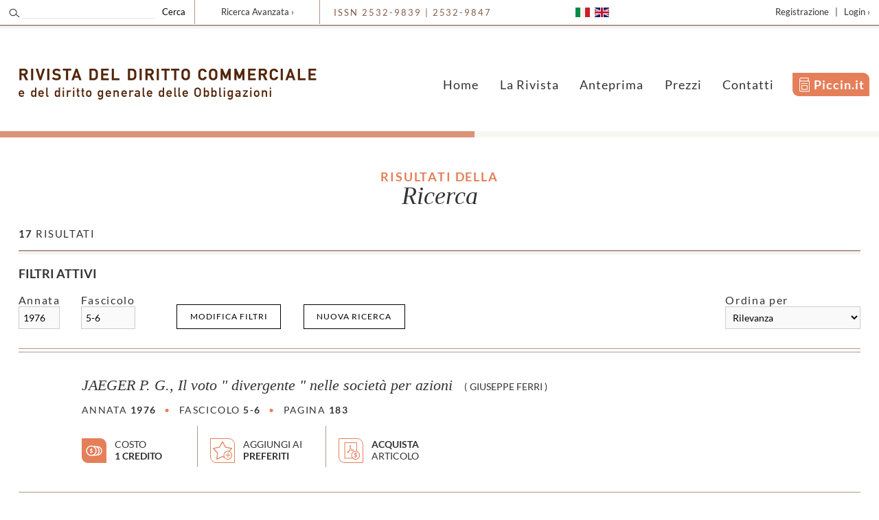

--- FILE ---
content_type: text/html; charset=iso-8859-1
request_url: https://www.rivistadeldirittocommerciale.com/fascicoli/1976-numero-5-6/
body_size: 44569
content:









<!DOCTYPE html>
<html lang="it">
<head>
  <title>Risultati ricerca | Rivista del Diritto Commerciale</title>
  <meta http-equiv="Content-Type" content="text/html; charset=windows-1252" />
  <meta name="viewport" content="width=device-width, initial-scale=1" />
  <link rel="shortcut icon" href="/favicon.ico" />
  <link rel="stylesheet" type="text/css" href="/p51r-r1024/styles/layout.css" />
  <link rel="stylesheet" type="text/css" href="/p51r-r1024/styles/jquery-ui.css" media="screen" />
  <link rel="stylesheet" type="text/css" href="/p51r-r1024/styles/layout_print.css" media="print" />
  <script src="/p51r-r1024/scripts/jquery.js"></script>
  <script src="/p51r-r1024/scripts/jquery.cookie.js"></script>
  <script src="/p51r-r1024/scripts/jquery-ui.js"></script>
  <script src="/p51r-r1024/scripts/rdc.js"></script>
  <script src="/p51r-r1024/scripts/search.js"></script>
  <link rel="stylesheet" type="text/css" href="/p51r-r1024/styles/search.css" />
  <script>
    var FrontendPrefix = "/p51r-r1024/";

  </script>
</head><body>


<header class="rdc-main-header">
  <div class="container">
    <h1>
      <a href="/">
        <span>Rivista del Diritto Commerciale</span>
        <small>e del diritto generale delle Obbligazioni</small>
      </a>
    </h1>
  </div>
</header><!-- // end of .rdc-main-header -->


<div class="hero-decor empty">
  <div class="hero-decor-overlay"></div>
</div>


<main class="rdc-main-content">
  <div class="container">
<div class="PageTitle">
  <div class="pre-title">Risultati della</div> <h2>Ricerca</h2></div>

<div class="PageContent rdcPageSerp">


  <p class="results style-smallerette"><strong>17</strong> risultati</p>

  <div class="hr thick"><hr /></div>

  <p><strong>FILTRI ATTIVI</strong></p>

  <div class="filters-panel clearfix">


    <div class="filter">
      <span class="label">Annata</span>
      <span class="value form_text">1976</span>
    </div>

    <div class="filter">
      <span class="label">Fascicolo</span>
      <span class="value form_text">5-6</span>
    </div>






    <a href="/search?zU1mg20GnxAV,edit" class="linkbutton secondary">Modifica filtri</a>
    <a href="/search" class="linkbutton secondary">Nuova ricerca</a>

    <form action="/search" method="post">
    <div class="filter order">
      <input type="hidden" name="permacode" value="zU1mg20GnxAV" />

      <label for="serp_reorder" class="label">Ordina per</label>
      <select id="serp_reorder" name="reorder" class="form_select">
        <option value="score" class="odd">Rilevanza</option>
        <option value="cost_asc" class="even">Crediti (dal più piccolo)</option>
        <option value="cost_desc" class="odd">Crediti (dal più grande)</option>
        <option value="title" class="even">Titolo</option>
        <option value="author" class="odd">Autore</option>
        <option value="booklet_desc" class="even">Annata (dal più recente)</option>
        <option value="booklet_asc" class="odd">Annata (dal meno recente)</option>
      </select>
    </div>
    </form>

  </div><!-- end of .filters-panel -->

  <div class="hr fancy"><hr /></div>

  <div class="infoResult odd">

    <p class="title">
      <a href="/fascicoli/1976-numero-5-6/36810-jaeger-p-g-il-voto-divergente-nelle-societa-per-azioni">JAEGER P. G., Il voto &quot; divergente &quot; nelle società per azioni</a>
      <span class="author">(<span>GIUSEPPE FERRI</span>)</span>
    </p>

    <div class="snippet">
    </div>

    <p class="infoline">
      Annata <strong>1976</strong> <span>&bullet;</span>
      Fascicolo <strong>5-6</strong> <span>&bullet;</span>
      Pagina <strong>183</strong>
    </p>


    <div class="actions clearfix">

      <div class="action-button">
        <span class="action-target">
          <span class="rdcIconFrame rdcIconFrameHighlight rdcIcon32Frame"><span class="rdcIcon32 rdcIcon32-reverse rdcIconCredits"></span></span>
          <span class="xtext">Costo <strong>1 credito</strong></span>
        </span>
      </div>

      <div class="action-button favorites">
        <a href="#favorites,36810" class="action-target" title="Aggiungi questo articolo ai preferiti">
          <span class="rdcIconFrame rdcIcon32Frame rdcIconFrameThemed"><span class="rdcIcon32 rdcIcon32-themed rdcIconAddFavorites"></span></span>
          <span class="text">Aggiungi ai <strong>preferiti</strong></span>
        </a>
      </div>

      <div class="action-button download">
        <a href="#download,36810" class="action-target" title="Scarica questo articolo acquistandolo con i crediti">
          <span class="rdcIconFrame rdcIcon32Frame rdcIconFrameThemed"><span class="rdcIcon32 rdcIcon32-themed rdcIconAddDownload"></span></span>
          <span class="text"><strong>Acquista</strong> articolo</span>
        </a>
      </div>

    </div>
  </div>

  <div class="hr"><hr /></div>

  <div class="infoResult even">

    <p class="title">
      <a href="/fascicoli/1976-numero-5-6/36811-francois-dessemontet-the-legal-protection-of-know-how-in-the-united-states-of">FRANÇOIS DESSEMONTET, The legal protection of Know-how in the United States of America</a>
      <span class="author">(<span>GIUSEPPE FERRI</span>)</span>
    </p>

    <div class="snippet">
    </div>

    <p class="infoline">
      Annata <strong>1976</strong> <span>&bullet;</span>
      Fascicolo <strong>5-6</strong> <span>&bullet;</span>
      Pagina <strong>184</strong>
    </p>


    <div class="actions clearfix">

      <div class="action-button">
        <span class="action-target">
          <span class="rdcIconFrame rdcIconFrameHighlight rdcIcon32Frame"><span class="rdcIcon32 rdcIcon32-reverse rdcIconCredits"></span></span>
          <span class="xtext">Costo <strong>1 credito</strong></span>
        </span>
      </div>

      <div class="action-button favorites">
        <a href="#favorites,36811" class="action-target" title="Aggiungi questo articolo ai preferiti">
          <span class="rdcIconFrame rdcIcon32Frame rdcIconFrameThemed"><span class="rdcIcon32 rdcIcon32-themed rdcIconAddFavorites"></span></span>
          <span class="text">Aggiungi ai <strong>preferiti</strong></span>
        </a>
      </div>

      <div class="action-button download">
        <a href="#download,36811" class="action-target" title="Scarica questo articolo acquistandolo con i crediti">
          <span class="rdcIconFrame rdcIcon32Frame rdcIconFrameThemed"><span class="rdcIcon32 rdcIcon32-themed rdcIconAddDownload"></span></span>
          <span class="text"><strong>Acquista</strong> articolo</span>
        </a>
      </div>

    </div>
  </div>

  <div class="hr"><hr /></div>

  <div class="infoResult odd">

    <p class="title">
      <a href="/fascicoli/1976-numero-5-6/36812-horn-n-monetare-probleme-im-internationalem-handel-und-kapitalverkehr">HORN N., Monetäre Probleme im internationalem Handel und Kapitalverkehr</a>
      <span class="author">(<span>GIUSEPPE FERRI</span>)</span>
    </p>

    <div class="snippet">
    </div>

    <p class="infoline">
      Annata <strong>1976</strong> <span>&bullet;</span>
      Fascicolo <strong>5-6</strong> <span>&bullet;</span>
      Pagina <strong>185</strong>
    </p>


    <div class="actions clearfix">

      <div class="action-button">
        <span class="action-target">
          <span class="rdcIconFrame rdcIconFrameHighlight rdcIcon32Frame"><span class="rdcIcon32 rdcIcon32-reverse rdcIconCredits"></span></span>
          <span class="xtext">Costo <strong>1 credito</strong></span>
        </span>
      </div>

      <div class="action-button favorites">
        <a href="#favorites,36812" class="action-target" title="Aggiungi questo articolo ai preferiti">
          <span class="rdcIconFrame rdcIcon32Frame rdcIconFrameThemed"><span class="rdcIcon32 rdcIcon32-themed rdcIconAddFavorites"></span></span>
          <span class="text">Aggiungi ai <strong>preferiti</strong></span>
        </a>
      </div>

      <div class="action-button download">
        <a href="#download,36812" class="action-target" title="Scarica questo articolo acquistandolo con i crediti">
          <span class="rdcIconFrame rdcIcon32Frame rdcIconFrameThemed"><span class="rdcIcon32 rdcIcon32-themed rdcIconAddDownload"></span></span>
          <span class="text"><strong>Acquista</strong> articolo</span>
        </a>
      </div>

    </div>
  </div>

  <div class="hr"><hr /></div>

  <div class="infoResult even">

    <p class="title">
      <a href="/fascicoli/1976-numero-5-6/36813-muller-gugenberger-c-gesellschaft-societe-groupement-als-rechtsformen-zur">MÜLLER-GUGENBERGER C., Gesellschaft, Société, Groupement als Rechtsformen zur Unternehmens Kooperation</a>
      <span class="author">(<span>GIUSEPPE FERRI</span>)</span>
    </p>

    <div class="snippet">
    </div>

    <p class="infoline">
      Annata <strong>1976</strong> <span>&bullet;</span>
      Fascicolo <strong>5-6</strong> <span>&bullet;</span>
      Pagina <strong>186</strong>
    </p>


    <div class="actions clearfix">

      <div class="action-button">
        <span class="action-target">
          <span class="rdcIconFrame rdcIconFrameHighlight rdcIcon32Frame"><span class="rdcIcon32 rdcIcon32-reverse rdcIconCredits"></span></span>
          <span class="xtext">Costo <strong>1 credito</strong></span>
        </span>
      </div>

      <div class="action-button favorites">
        <a href="#favorites,36813" class="action-target" title="Aggiungi questo articolo ai preferiti">
          <span class="rdcIconFrame rdcIcon32Frame rdcIconFrameThemed"><span class="rdcIcon32 rdcIcon32-themed rdcIconAddFavorites"></span></span>
          <span class="text">Aggiungi ai <strong>preferiti</strong></span>
        </a>
      </div>

      <div class="action-button download">
        <a href="#download,36813" class="action-target" title="Scarica questo articolo acquistandolo con i crediti">
          <span class="rdcIconFrame rdcIcon32Frame rdcIconFrameThemed"><span class="rdcIcon32 rdcIcon32-themed rdcIconAddDownload"></span></span>
          <span class="text"><strong>Acquista</strong> articolo</span>
        </a>
      </div>

    </div>
  </div>

  <div class="hr"><hr /></div>

  <div class="infoResult odd">

    <p class="title">
      <span class="icontype" title="Sentenza"><span class="rdcIcon32 rdcIcon32-themed rdcIconSentence"></span></span>
      <a href="/fascicoli/1976-numero-5-6/36820-tribunale-di-crema-26-marzo-1975">TRIBUNALE DI CREMA - 26 marzo 1975</a>
    </p>

    <div class="snippet">
      <p><strong>Sommario:</strong> Societ&agrave; di persone. Clausola di continuazione con gli eredi. Manifestazione di volont&agrave; di un erede di valersi della clausola. Efficacia anche per il coerede. Rapporti tra coeredi. Regolamento.</p>
    </div>

    <p class="infoline">
      Annata <strong>1976</strong> <span>&bullet;</span>
      Fascicolo <strong>5-6</strong> <span>&bullet;</span>
      Pagina <strong>184</strong>
    </p>


    <div class="actions clearfix">

      <div class="action-button">
        <span class="action-target">
          <span class="rdcIconFrame rdcIconFrameHighlight rdcIcon32Frame"><span class="rdcIcon32 rdcIcon32-reverse rdcIconCredits"></span></span>
          <span class="xtext">Costo <strong>3 crediti</strong></span>
        </span>
      </div>

      <div class="action-button favorites">
        <a href="#favorites,36820" class="action-target" title="Aggiungi questo articolo ai preferiti">
          <span class="rdcIconFrame rdcIcon32Frame rdcIconFrameThemed"><span class="rdcIcon32 rdcIcon32-themed rdcIconAddFavorites"></span></span>
          <span class="text">Aggiungi ai <strong>preferiti</strong></span>
        </a>
      </div>

      <div class="action-button download">
        <a href="#download,36820" class="action-target" title="Scarica questo articolo acquistandolo con i crediti">
          <span class="rdcIconFrame rdcIcon32Frame rdcIconFrameThemed"><span class="rdcIcon32 rdcIcon32-themed rdcIconAddDownload"></span></span>
          <span class="text"><strong>Acquista</strong> articolo</span>
        </a>
      </div>

    </div>
  </div>

  <div class="hr"><hr /></div>

  <div class="infoResult even">

    <p class="title">
      <a href="/fascicoli/1976-numero-5-6/36806-i-principi-del-codice-civile-della-repubblica-democratica-tedesca">I « principi » del codice civile della Repubblica democratica tedesca</a>
      <span class="author">(<span>CARLO ANGELICI</span>)</span>
    </p>

    <div class="snippet">
    </div>

    <p class="infoline">
      Annata <strong>1976</strong> <span>&bullet;</span>
      Fascicolo <strong>5-6</strong> <span>&bullet;</span>
      Pagina <strong>133</strong>
    </p>


    <div class="actions clearfix">

      <div class="action-button">
        <span class="action-target">
          <span class="rdcIconFrame rdcIconFrameHighlight rdcIcon32Frame"><span class="rdcIcon32 rdcIcon32-reverse rdcIconCredits"></span></span>
          <span class="xtext">Costo <strong>6 crediti</strong></span>
        </span>
      </div>

      <div class="action-button favorites">
        <a href="#favorites,36806" class="action-target" title="Aggiungi questo articolo ai preferiti">
          <span class="rdcIconFrame rdcIcon32Frame rdcIconFrameThemed"><span class="rdcIcon32 rdcIcon32-themed rdcIconAddFavorites"></span></span>
          <span class="text">Aggiungi ai <strong>preferiti</strong></span>
        </a>
      </div>

      <div class="action-button download">
        <a href="#download,36806" class="action-target" title="Scarica questo articolo acquistandolo con i crediti">
          <span class="rdcIconFrame rdcIcon32Frame rdcIconFrameThemed"><span class="rdcIcon32 rdcIcon32-themed rdcIconAddDownload"></span></span>
          <span class="text"><strong>Acquista</strong> articolo</span>
        </a>
      </div>

    </div>
  </div>

  <div class="hr"><hr /></div>

  <div class="infoResult odd">

    <p class="title">
      <span class="icontype" title="Sentenza"><span class="rdcIcon32 rdcIcon32-themed rdcIconSentence"></span></span>
      <a href="/fascicoli/1976-numero-5-6/36814-corte-di-cassazione-9-giugno-1975-n-2297">CORTE DI CASSAZIONE - 9 giugno 1975, n. 2297</a>
    </p>

    <div class="snippet">
      <p><strong>Sommario:</strong> Polizza fideiussoria. Rapporto fideiussorio e rapporto assicurativo. Controversia inerente al rapporto assicurativo. Principi sull'assicurazione. Applicabilit&agrave;.</p>
    </div>

    <p class="infoline">
      Annata <strong>1976</strong> <span>&bullet;</span>
      Fascicolo <strong>5-6</strong> <span>&bullet;</span>
      Pagina <strong>139</strong>
    </p>


    <div class="actions clearfix">

      <div class="action-button">
        <span class="action-target">
          <span class="rdcIconFrame rdcIconFrameHighlight rdcIcon32Frame"><span class="rdcIcon32 rdcIcon32-reverse rdcIconCredits"></span></span>
          <span class="xtext">Costo <strong>3 crediti</strong></span>
        </span>
      </div>

      <div class="action-button favorites">
        <a href="#favorites,36814" class="action-target" title="Aggiungi questo articolo ai preferiti">
          <span class="rdcIconFrame rdcIcon32Frame rdcIconFrameThemed"><span class="rdcIcon32 rdcIcon32-themed rdcIconAddFavorites"></span></span>
          <span class="text">Aggiungi ai <strong>preferiti</strong></span>
        </a>
      </div>

      <div class="action-button download">
        <a href="#download,36814" class="action-target" title="Scarica questo articolo acquistandolo con i crediti">
          <span class="rdcIconFrame rdcIcon32Frame rdcIconFrameThemed"><span class="rdcIcon32 rdcIcon32-themed rdcIconAddDownload"></span></span>
          <span class="text"><strong>Acquista</strong> articolo</span>
        </a>
      </div>

    </div>
  </div>

  <div class="hr"><hr /></div>

  <div class="infoResult even">

    <p class="title">
      <span class="icontype" title="Sentenza"><span class="rdcIcon32 rdcIcon32-themed rdcIconSentence"></span></span>
      <a href="/fascicoli/1976-numero-5-6/36817-corte-di-cassazione-14-gennaio-1976-n-110">CORTE DI CASSAZIONE - 14 gennaio 1976, n. 110</a>
    </p>

    <div class="snippet">
      <p><strong>Sommario:</strong> Intestazione della licenza a persona diversa dal gestore. Mancata pubblicit&agrave; dell'avvenuto trasferimento della gestione. Apparenza giuridica della permanenza della gestione in capo all'intestatario della licenza. Presupposti e limiti.</p>
    </div>

    <p class="infoline">
      Annata <strong>1976</strong> <span>&bullet;</span>
      Fascicolo <strong>5-6</strong> <span>&bullet;</span>
      Pagina <strong>158</strong>
    </p>


    <div class="actions clearfix">

      <div class="action-button">
        <span class="action-target">
          <span class="rdcIconFrame rdcIconFrameHighlight rdcIcon32Frame"><span class="rdcIcon32 rdcIcon32-reverse rdcIconCredits"></span></span>
          <span class="xtext">Costo <strong>4 crediti</strong></span>
        </span>
      </div>

      <div class="action-button favorites">
        <a href="#favorites,36817" class="action-target" title="Aggiungi questo articolo ai preferiti">
          <span class="rdcIconFrame rdcIcon32Frame rdcIconFrameThemed"><span class="rdcIcon32 rdcIcon32-themed rdcIconAddFavorites"></span></span>
          <span class="text">Aggiungi ai <strong>preferiti</strong></span>
        </a>
      </div>

      <div class="action-button download">
        <a href="#download,36817" class="action-target" title="Scarica questo articolo acquistandolo con i crediti">
          <span class="rdcIconFrame rdcIcon32Frame rdcIconFrameThemed"><span class="rdcIcon32 rdcIcon32-themed rdcIconAddDownload"></span></span>
          <span class="text"><strong>Acquista</strong> articolo</span>
        </a>
      </div>

    </div>
  </div>

  <div class="hr"><hr /></div>

  <div class="infoResult odd">

    <p class="title">
      <span class="icontype" title="Sentenza"><span class="rdcIcon32 rdcIcon32-themed rdcIconSentence"></span></span>
      <span class="icontype" title="Sentenza con note"><span class="rdcIcon32 rdcIcon32-themed rdcIconSentenceNotes"></span></span>
      <a href="/fascicoli/1976-numero-5-6/36819-la-corsa-allimpugnativa-dei-bilanci-sta-per-concludersi">La corsa all&#039;impugnativa dei bilanci sta per concludersi?</a>
      <span class="author">(<span>GIUSEPPE FERRI</span>)</span>
    </p>

    <div class="snippet">
      <p><strong>Sommario:</strong> Impugnativa di deliberazione di approvazione del bilancio. Azione per dichiarazione di nullit&agrave; da parte dell'acquirente di azioni dopo la deliberazione. Legittimazione alla proposizione dell'azione quando vi abbia interesse. Nozione di interesse quale presupposto della legittimazione all'azione.</p>
    </div>

    <p class="infoline">
      Annata <strong>1976</strong> <span>&bullet;</span>
      Fascicolo <strong>5-6</strong> <span>&bullet;</span>
      Pagina <strong>171</strong>
    </p>


    <div class="actions clearfix">

      <div class="action-button">
        <span class="action-target">
          <span class="rdcIconFrame rdcIconFrameHighlight rdcIcon32Frame"><span class="rdcIcon32 rdcIcon32-reverse rdcIconCredits"></span></span>
          <span class="xtext">Costo <strong>11 crediti</strong></span>
        </span>
      </div>

      <div class="action-button favorites">
        <a href="#favorites,36819" class="action-target" title="Aggiungi questo articolo ai preferiti">
          <span class="rdcIconFrame rdcIcon32Frame rdcIconFrameThemed"><span class="rdcIcon32 rdcIcon32-themed rdcIconAddFavorites"></span></span>
          <span class="text">Aggiungi ai <strong>preferiti</strong></span>
        </a>
      </div>

      <div class="action-button download">
        <a href="#download,36819" class="action-target" title="Scarica questo articolo acquistandolo con i crediti">
          <span class="rdcIconFrame rdcIcon32Frame rdcIconFrameThemed"><span class="rdcIcon32 rdcIcon32-themed rdcIconAddDownload"></span></span>
          <span class="text"><strong>Acquista</strong> articolo</span>
        </a>
      </div>

    </div>
  </div>

  <div class="hr"><hr /></div>

  <div class="infoResult even">

    <p class="title">
      <a href="/fascicoli/1976-numero-5-6/36805-consorzi-e-societa-consortili-ancora-una-modificazione-occulta-del-codice-civile">Consorzi e società consortili: ancora una modificazione occulta del codice civile</a>
      <span class="author">(<span>GIUSEPPE FERRI</span>)</span>
    </p>

    <div class="snippet">
    </div>

    <p class="infoline">
      Annata <strong>1976</strong> <span>&bullet;</span>
      Fascicolo <strong>5-6</strong> <span>&bullet;</span>
      Pagina <strong>125</strong>
    </p>


    <div class="actions clearfix">

      <div class="action-button">
        <span class="action-target">
          <span class="rdcIconFrame rdcIconFrameHighlight rdcIcon32Frame"><span class="rdcIcon32 rdcIcon32-reverse rdcIconCredits"></span></span>
          <span class="xtext">Costo <strong>8 crediti</strong></span>
        </span>
      </div>

      <div class="action-button favorites">
        <a href="#favorites,36805" class="action-target" title="Aggiungi questo articolo ai preferiti">
          <span class="rdcIconFrame rdcIcon32Frame rdcIconFrameThemed"><span class="rdcIcon32 rdcIcon32-themed rdcIconAddFavorites"></span></span>
          <span class="text">Aggiungi ai <strong>preferiti</strong></span>
        </a>
      </div>

      <div class="action-button download">
        <a href="#download,36805" class="action-target" title="Scarica questo articolo acquistandolo con i crediti">
          <span class="rdcIconFrame rdcIcon32Frame rdcIconFrameThemed"><span class="rdcIcon32 rdcIcon32-themed rdcIconAddDownload"></span></span>
          <span class="text"><strong>Acquista</strong> articolo</span>
        </a>
      </div>

    </div>
  </div>

  <div class="hr"><hr /></div>

  <div class="infoResult odd">

    <p class="title">
      <span class="icontype" title="Sentenza"><span class="rdcIcon32 rdcIcon32-themed rdcIconSentence"></span></span>
      <a href="/fascicoli/1976-numero-5-6/36815-tribunale-di-milano-8-gennaio-1976">TRIBUNALE DI MILANO - 8 gennaio 1976</a>
    </p>

    <div class="snippet">
      <p><strong>Sommario:</strong> Natura giuridica. Origine. Funzione dei versamenti e degli accreditamenti. Presupposti per l'efficacia solutoria. Revocabilit&agrave; nei limiti della riduzione del saldo durante lo stato di insolvenza.</p>
    </div>

    <p class="infoline">
      Annata <strong>1976</strong> <span>&bullet;</span>
      Fascicolo <strong>5-6</strong> <span>&bullet;</span>
      Pagina <strong>144</strong>
    </p>


    <div class="actions clearfix">

      <div class="action-button">
        <span class="action-target">
          <span class="rdcIconFrame rdcIconFrameHighlight rdcIcon32Frame"><span class="rdcIcon32 rdcIcon32-reverse rdcIconCredits"></span></span>
          <span class="xtext">Costo <strong>8 crediti</strong></span>
        </span>
      </div>

      <div class="action-button favorites">
        <a href="#favorites,36815" class="action-target" title="Aggiungi questo articolo ai preferiti">
          <span class="rdcIconFrame rdcIcon32Frame rdcIconFrameThemed"><span class="rdcIcon32 rdcIcon32-themed rdcIconAddFavorites"></span></span>
          <span class="text">Aggiungi ai <strong>preferiti</strong></span>
        </a>
      </div>

      <div class="action-button download">
        <a href="#download,36815" class="action-target" title="Scarica questo articolo acquistandolo con i crediti">
          <span class="rdcIconFrame rdcIcon32Frame rdcIconFrameThemed"><span class="rdcIcon32 rdcIcon32-themed rdcIconAddDownload"></span></span>
          <span class="text"><strong>Acquista</strong> articolo</span>
        </a>
      </div>

    </div>
  </div>

  <div class="hr"><hr /></div>

  <div class="infoResult even">

    <p class="title">
      <span class="icontype" title="Sentenza"><span class="rdcIcon32 rdcIcon32-themed rdcIconSentence"></span></span>
      <a href="/fascicoli/1976-numero-5-6/36821-tribunale-di-torino-20-dicembre-1975">TRIBUNALE DI TORINO - 20 dicembre 1975</a>
    </p>

    <div class="snippet">
      <p><strong>Sommario:</strong> Impugnativa di deliberazione di approvazione del bilancio. Legittimazione del socio in quanto tale alla proposizione dell'azione di nullit&agrave;. Legittimit&agrave; della iscrizione in bilancio delle riprese fiscali. Presupposti. Discrezionalit&agrave; degli amministratori in sede di formazione del bilancio. Ambito. Distribuzione ai soci a titolo di dividendo di beni in natura. Liceit&agrave;.</p>
    </div>

    <p class="infoline">
      Annata <strong>1976</strong> <span>&bullet;</span>
      Fascicolo <strong>5-6</strong> <span>&bullet;</span>
      Pagina <strong>187</strong>
    </p>


    <div class="actions clearfix">

      <div class="action-button">
        <span class="action-target">
          <span class="rdcIconFrame rdcIconFrameHighlight rdcIcon32Frame"><span class="rdcIcon32 rdcIcon32-reverse rdcIconCredits"></span></span>
          <span class="xtext">Costo <strong>11 crediti</strong></span>
        </span>
      </div>

      <div class="action-button favorites">
        <a href="#favorites,36821" class="action-target" title="Aggiungi questo articolo ai preferiti">
          <span class="rdcIconFrame rdcIcon32Frame rdcIconFrameThemed"><span class="rdcIcon32 rdcIcon32-themed rdcIconAddFavorites"></span></span>
          <span class="text">Aggiungi ai <strong>preferiti</strong></span>
        </a>
      </div>

      <div class="action-button download">
        <a href="#download,36821" class="action-target" title="Scarica questo articolo acquistandolo con i crediti">
          <span class="rdcIconFrame rdcIcon32Frame rdcIconFrameThemed"><span class="rdcIcon32 rdcIcon32-themed rdcIconAddDownload"></span></span>
          <span class="text"><strong>Acquista</strong> articolo</span>
        </a>
      </div>

    </div>
  </div>

  <div class="hr"><hr /></div>

  <div class="infoResult odd">

    <p class="title">
      <a href="/fascicoli/1976-numero-5-6/36808-lipotesi-di-perimento-della-costruzione-nella-disciplina-del-diritto-di">L&#039;ipotesi di perimento della costruzione nella disciplina del diritto di superficie</a>
      <span class="author">(<span>FRANCESCO ALCARO</span>)</span>
    </p>

    <div class="snippet">
      <p><strong>Sommario:</strong>  1. Motivi di attualit&agrave; del diritto di superficie. Indagine su un profilo particolare della disciplina dettata dal codice civile: l'ipotesi del perimento della costruzione e suoi effetti (art. 954, 3&deg; comma). -- 2. Il problema della riferibilit&agrave; dell'art. 9543 cod. civ. alle due ipotesi di costituzione del diritto di superficie, previste dall'art. 952 cod. civ.: elementi di diversit&agrave; fra di esse. La formula &laquo; diritto di fare e mantenere &raquo;: interpretazioni discordanti della dottrina. Indicazioni di un profilo distintivo: si sostiene la riferibilit&agrave; dell'art. 9543 cod. civ., in via di principio, soltanto all'ipotesi di concessione ad aedificandum, contemplata dal 1&deg; comma dell'art. 952 cod. civ. -- 3. Natura e limiti della c.d. propriet&agrave; superficiaria: le indicazioni in proposito non contraddicono la soluzione adottata nell'interpretazione dell'art. 9543 cod. civ. Conclusioni.</p>
    </div>

    <p class="infoline">
      Annata <strong>1976</strong> <span>&bullet;</span>
      Fascicolo <strong>5-6</strong> <span>&bullet;</span>
      Pagina <strong>156</strong>
    </p>


    <div class="actions clearfix">

      <div class="action-button">
        <span class="action-target">
          <span class="rdcIconFrame rdcIconFrameHighlight rdcIcon32Frame"><span class="rdcIcon32 rdcIcon32-reverse rdcIconCredits"></span></span>
          <span class="xtext">Costo <strong>12 crediti</strong></span>
        </span>
      </div>

      <div class="action-button favorites">
        <a href="#favorites,36808" class="action-target" title="Aggiungi questo articolo ai preferiti">
          <span class="rdcIconFrame rdcIcon32Frame rdcIconFrameThemed"><span class="rdcIcon32 rdcIcon32-themed rdcIconAddFavorites"></span></span>
          <span class="text">Aggiungi ai <strong>preferiti</strong></span>
        </a>
      </div>

      <div class="action-button download">
        <a href="#download,36808" class="action-target" title="Scarica questo articolo acquistandolo con i crediti">
          <span class="rdcIconFrame rdcIcon32Frame rdcIconFrameThemed"><span class="rdcIcon32 rdcIcon32-themed rdcIconAddDownload"></span></span>
          <span class="text"><strong>Acquista</strong> articolo</span>
        </a>
      </div>

    </div>
  </div>

  <div class="hr"><hr /></div>

  <div class="infoResult even">

    <p class="title">
      <span class="icontype" title="Sentenza"><span class="rdcIcon32 rdcIcon32-themed rdcIconSentence"></span></span>
      <a href="/fascicoli/1976-numero-5-6/36816-corte-di-cassazione-5-gennaio-1976-n-7">CORTE DI CASSAZIONE - 5 gennaio 1976, n. 7</a>
    </p>

    <div class="snippet">
      <p><strong>Sommario:</strong> Impresa individuale. Liquidazione dell'impresa. Operazioni dello stesso genere di quelle caratterizzanti l'attivit&agrave; normale. Cessazione dell'impresa. Esclusione.</p>
    </div>

    <p class="infoline">
      Annata <strong>1976</strong> <span>&bullet;</span>
      Fascicolo <strong>5-6</strong> <span>&bullet;</span>
      Pagina <strong>153</strong>
    </p>


    <div class="actions clearfix">

      <div class="action-button">
        <span class="action-target">
          <span class="rdcIconFrame rdcIconFrameHighlight rdcIcon32Frame"><span class="rdcIcon32 rdcIcon32-reverse rdcIconCredits"></span></span>
          <span class="xtext">Costo <strong>3 crediti</strong></span>
        </span>
      </div>

      <div class="action-button favorites">
        <a href="#favorites,36816" class="action-target" title="Aggiungi questo articolo ai preferiti">
          <span class="rdcIconFrame rdcIcon32Frame rdcIconFrameThemed"><span class="rdcIcon32 rdcIcon32-themed rdcIconAddFavorites"></span></span>
          <span class="text">Aggiungi ai <strong>preferiti</strong></span>
        </a>
      </div>

      <div class="action-button download">
        <a href="#download,36816" class="action-target" title="Scarica questo articolo acquistandolo con i crediti">
          <span class="rdcIconFrame rdcIcon32Frame rdcIconFrameThemed"><span class="rdcIcon32 rdcIcon32-themed rdcIconAddDownload"></span></span>
          <span class="text"><strong>Acquista</strong> articolo</span>
        </a>
      </div>

    </div>
  </div>

  <div class="hr"><hr /></div>

  <div class="infoResult odd">

    <p class="title">
      <span class="icontype" title="Sentenza"><span class="rdcIcon32 rdcIcon32-themed rdcIconSentence"></span></span>
      <a href="/fascicoli/1976-numero-5-6/36818-corte-di-cassazione-22-gennaio-1976-n-192">CORTE DI CASSAZIONE - 22 gennaio 1976, n. 192</a>
    </p>

    <div class="snippet">
      <p><strong>Sommario:</strong> Girata per l'incasso a stabilimento della banca trattaria. Benefondi del trattario. Estinzione dell'assegno. Insussistenza. Natura ed effetti del benefondi.</p>
    </div>

    <p class="infoline">
      Annata <strong>1976</strong> <span>&bullet;</span>
      Fascicolo <strong>5-6</strong> <span>&bullet;</span>
      Pagina <strong>163</strong>
    </p>


    <div class="actions clearfix">

      <div class="action-button">
        <span class="action-target">
          <span class="rdcIconFrame rdcIconFrameHighlight rdcIcon32Frame"><span class="rdcIcon32 rdcIcon32-reverse rdcIconCredits"></span></span>
          <span class="xtext">Costo <strong>6 crediti</strong></span>
        </span>
      </div>

      <div class="action-button favorites">
        <a href="#favorites,36818" class="action-target" title="Aggiungi questo articolo ai preferiti">
          <span class="rdcIconFrame rdcIcon32Frame rdcIconFrameThemed"><span class="rdcIcon32 rdcIcon32-themed rdcIconAddFavorites"></span></span>
          <span class="text">Aggiungi ai <strong>preferiti</strong></span>
        </a>
      </div>

      <div class="action-button download">
        <a href="#download,36818" class="action-target" title="Scarica questo articolo acquistandolo con i crediti">
          <span class="rdcIconFrame rdcIcon32Frame rdcIconFrameThemed"><span class="rdcIcon32 rdcIcon32-themed rdcIconAddDownload"></span></span>
          <span class="text"><strong>Acquista</strong> articolo</span>
        </a>
      </div>

    </div>
  </div>

  <div class="hr"><hr /></div>

  <div class="infoResult even">

    <p class="title">
      <a href="/fascicoli/1976-numero-5-6/36809-il-xvi-congresso-della-associazione-nazionale-magistrati-anmi-riflessioni-su">Il XVI Congresso della Associazione Nazionale Magistrati, ANMI: Riflessioni su potere e responsabilità, dei giudici</a>
      <span class="author">(<span>FILIPPO CHIOMENTI</span>)</span>
    </p>

    <div class="snippet">
    </div>

    <p class="infoline">
      Annata <strong>1976</strong> <span>&bullet;</span>
      Fascicolo <strong>5-6</strong> <span>&bullet;</span>
      Pagina <strong>169</strong>
    </p>


    <div class="actions clearfix">

      <div class="action-button">
        <span class="action-target">
          <span class="rdcIconFrame rdcIconFrameHighlight rdcIcon32Frame"><span class="rdcIcon32 rdcIcon32-reverse rdcIconCredits"></span></span>
          <span class="xtext">Costo <strong>15 crediti</strong></span>
        </span>
      </div>

      <div class="action-button favorites">
        <a href="#favorites,36809" class="action-target" title="Aggiungi questo articolo ai preferiti">
          <span class="rdcIconFrame rdcIcon32Frame rdcIconFrameThemed"><span class="rdcIcon32 rdcIcon32-themed rdcIconAddFavorites"></span></span>
          <span class="text">Aggiungi ai <strong>preferiti</strong></span>
        </a>
      </div>

      <div class="action-button download">
        <a href="#download,36809" class="action-target" title="Scarica questo articolo acquistandolo con i crediti">
          <span class="rdcIconFrame rdcIcon32Frame rdcIconFrameThemed"><span class="rdcIcon32 rdcIcon32-themed rdcIconAddDownload"></span></span>
          <span class="text"><strong>Acquista</strong> articolo</span>
        </a>
      </div>

    </div>
  </div>

  <div class="hr"><hr /></div>

  <div class="infoResult odd">

    <p class="title">
      <a href="/fascicoli/1976-numero-5-6/36807-la-nuova-legge-tedesca-sulla-cogestione-operaia-nelle-grandi-imprese">La nuova legge tedesca sulla cogestione operaia nelle grandi imprese</a>
      <span class="author">(<span>MICHAEL JOACHIM BONELL</span>)</span>
    </p>

    <div class="snippet">
      <p><strong>Sommario:</strong>  1. L'ambito di applicazione. -- 2. Il principio della rappresentanza paritetica dei lavoratori e degli azionisti in seno al consiglio di sorveglianza. -- 3. Il ruolo riconosciuto ai sindacati. -- 4. La figura del c.d. Arbeitsdirektor. -- 5. I diritti e doveri dei rappresentanti dei lavoratori nel consiglio di sorveglianza, -- 6. Il regime della cogestione e il fenomeno dei gruppi di societ&agrave;.</p>
    </div>

    <p class="infoline">
      Annata <strong>1976</strong> <span>&bullet;</span>
      Fascicolo <strong>5-6</strong> <span>&bullet;</span>
      Pagina <strong>139</strong>
    </p>


    <div class="actions clearfix">

      <div class="action-button">
        <span class="action-target">
          <span class="rdcIconFrame rdcIconFrameHighlight rdcIcon32Frame"><span class="rdcIcon32 rdcIcon32-reverse rdcIconCredits"></span></span>
          <span class="xtext">Costo <strong>15 crediti</strong></span>
        </span>
      </div>

      <div class="action-button favorites">
        <a href="#favorites,36807" class="action-target" title="Aggiungi questo articolo ai preferiti">
          <span class="rdcIconFrame rdcIcon32Frame rdcIconFrameThemed"><span class="rdcIcon32 rdcIcon32-themed rdcIconAddFavorites"></span></span>
          <span class="text">Aggiungi ai <strong>preferiti</strong></span>
        </a>
      </div>

      <div class="action-button download">
        <a href="#download,36807" class="action-target" title="Scarica questo articolo acquistandolo con i crediti">
          <span class="rdcIconFrame rdcIcon32Frame rdcIconFrameThemed"><span class="rdcIcon32 rdcIcon32-themed rdcIconAddDownload"></span></span>
          <span class="text"><strong>Acquista</strong> articolo</span>
        </a>
      </div>

    </div>
  </div>




  <div class="hr fancy"><hr /></div>

<div class="pages"><ul><li class="pages_nav pages_prev pages_disabled"><span>&lt;</span></li><li class="pages_nav pages_next pages_disabled"><span>&gt;</span></li></ul></div>


</div><!-- // end of .PageContent -->


  <div id="requestLoginDialog" title="Richiesta login">
    <p>Gentile Utente,<br />per utilizzare questa funzionalità è necessario prima <a href="/account.html?login">effettuare il login</a>.</p>
    <p>Non sei registrato? La <a href="/register.html">registrazione</a> richiede solamente un minuto!</p>
  </div><!-- // end of #requestLoginDialog -->

  <div id="captchaArticleDialog" title="Conferma download articolo">
    <form action="/rdc/download.php" method="post">
    <div>
      <input type="hidden" name="id" value="" />
      <input type="hidden" name="captcha_id" value="" />

      <p>Hai richiesto il download del seguente articolo:<br />
        <strong>Titolo:</strong> <span class="titolo">#titolo#</span><br />
      </p>

      <p class="captcha_error">La parola inserita non è corretta, si prega di riprovare</p>

      <p>Per favore conferma l’operazione copiando il testo contenuto nell’immagine nello spazio sottostante:</p>

      <div class="center">
        <img src="/p51r-r1024/images/pixer.gif" alt="" class="captcha" /><br />
        <input type="text" name="captcha_word" class="form_text" />
      </div>
    </div>
    </form>
  </div><!-- // end of #captchaArticleDialog -->

  <div id="purchaseArticleDialog" title="Acquisto singolo articolo">
    <form action="/rdc/download.php" method="post">
    <div>
      <input type="hidden" name="id" value="" />

      <p>Hai scelto di acquistare il seguente articolo:<br />
        <strong>Titolo:</strong> <span class="titolo">#titolo#</span><br />
        <strong>Costo:</strong> <span class="costo">#crediti#</span>.</p>

      <p class="valid_credits">Hai a disposizione <span class="crediti">#crediti#</span>, desideri procedere?</p>

      <p class="invalid_credits warning">
        Non hai crediti sufficienti per acquistare questo articolo.        Puoi <a href="/credits.html#credits">acquistare crediti</a> oppure un abbonamento a tempo dalla tua <a href="/utenti/?profile">pagina profilo</a>.</p>
    </div>
    </form>
  </div><!-- // end of #purchaseArticleDialog -->

  <div class="hidden">
    <p id="jstxt_article_favorited_title">Fai doppio click per rimuovere l’articolo dai preferiti</p>
    <p id="jstxt_article_not_favorited_title">Aggiungi questo articolo ai preferiti</p>
    <p id="jstxt_article_favorited_html">Aggiunto ai <strong>preferiti</strong></p>
    <p id="jstxt_article_not_favorited_html">Aggiungi ai <strong>preferiti</strong></p>
    <p id="jstxt_credits_singular">credito</p>
    <p id="jstxt_credits_plural">crediti</p>
  </div>

  </div><!-- // end of .container -->
</main><!-- // end of main content -->

<div id="topMenu">
  <div class="container">
    <div class="topmenu-block topmenu-block-menu">
      <a href="#menu">
        <span class="rdcIcon32 rdcIconMenu"></span>
      </a>
    </div>

    <form action="/search" method="post" class="topmenu-block topmenu-block-search">
      <div>
        <a href="/search" class="rdcIcon16 rdcIconSearch"></a>
        <input type="text" name="q" value="" class="search_form_text" />
        <input type="submit" value="Cerca" class="search_form_button" />
      </div>
    </form>

    <div class="topmenu-block topmenu-block-advsearch">
      <a href="/search">Ricerca Avanzata &rsaquo;</a>
    </div>

    <div class="topmenu-block topmenu-block-issn">
      <span>ISSN 2532-9839 | 2532-9847</span>
    </div>

    <div class="topmenu-block topmenu-block-lang">
      <a href="/?switchlang=it&amp;xref=%2Ffascicoli%2F1976-numero-5-6%2F&amp;xchk=4a81520ad3" rel="nofollow"><img src="/p51r-r1024/images/lang_it.png" width="21" height="14" alt="IT" title="" /></a>
      <a href="/?switchlang=en&amp;xref=%2Ffascicoli%2F1976-numero-5-6%2F&amp;xchk=4a81520ad3" rel="nofollow"><img src="/p51r-r1024/images/lang_en.png" width="21" height="14" alt="EN" title="" /></a>
    </div>

    <div class="topmenu-block topmenu-block-user-login">
      <a href="/register.html">Registrazione</a> &nbsp; | &nbsp;
      <a href="/account.html?login&amp;xref=%2Ffascicoli%2F1976-numero-5-6%2F&amp;xchk=4a81520ad3" rel="nofollow">Login &rsaquo;</a>
    </div>

  </div><!-- // end of .container -->
</div><!-- // end of #topMenu -->

<nav id="topLinks">
  <div class="container">
    <ul>
      <li><a href="/"><span>Home</span></a></li>
      <li><a href="/rivista.html"><span>La Rivista</span></a></li>
      <li><a href="/anteprima.html"><span>Anteprima</span></a></li>
      <li><a href="/credits.html"><span>Prezzi</span></a></li>
      <li><a href="/contatti.html"><span>Contatti</span></a></li>
      <li class="special"><a href="http://www.piccin.it/it/36-diritto" target="_blank"><span>Piccin.it</span></a></li>
    </ul>
  </div><!-- // end of .container -->
</nav><!-- // end of #topLinks -->


<footer>

  <div class="container">
    <div class="footer-block-credits">
      <p class="logo"><strong>Rivista del Diritto Commerciale</strong><br />e del diritto generale delle Obbligazioni</p>

      <p class="company"><strong>Piccin Nuova Libraria S.p.A. &nbsp;&centerdot;&nbsp;</strong>
        <a href="http://www.piccin.it/" target="_blank">www.piccin.it</a></p>
    </div><!-- // end of .footer-block-credits -->

    <div class="footer-block-address">
      <p class="address">Via Altinate 107 - 35121 Padova PD - Italy<br />
        <strong>Tel.</strong> +39.049.655566 &nbsp;&centerdot;&nbsp; <strong>Fax.</strong> +39.049.8750693</p>

      <p class="email"><strong>Email:</strong> <a href="mailto:info@piccin.it">info@piccin.it</a></p>
    </div><!-- // end of .footer-block-address -->

    <div class="footer-block-vat">
      <p><strong>Numero REA PD</strong> - 169612</p>
      <p><strong>CF e P.IVA:</strong> 01524160288</p>
      <p><strong>Cap. Sociale:</strong> 2.000.000,00&nbsp;&euro;</p>
    </div><!-- // end of .footer-block-vat -->
  </div><!-- // end of .container -->

  <div class="hr"><hr /></div>

  <div class="container">
    <ul class="footer-links clearfix">
      <li><a href="/"><span>Home</span></a></li>
      <li><a href="/rivista.html"><span>La Rivista</span></a></li>
      <li><a href="/anteprima.html"><span>Anteprima</span></a></li>
      <li><a href="/credits.html"><span>Prezzi</span></a></li>
      <li><a href="/contatti.html"><span>Contatti</span></a></li>
      <li><a href="/fascicoli/"><span>Fascicoli</span></a></li>
      <li class="special"><a href="http://www.piccin.it/it/36-diritto" target="_blank"><span>Piccin.it</span></a></li>
    </ul>

    <p class="footer-legalinks">
      <a href="/content/legal.html">Termini e condizioni</a> &centerdot;
      <a href="/content/privacy.html">Privacy Policy</a> &centerdot;
      <a href="/content/privacy.html#cookies">Cookies</a>
    </p>

  </div><!-- // end of .container -->

  <div class="hr"><hr /></div>

  <div class="container">
    <div class="footer-block-copyright">
      &copy; Piccin Nuova Libraria 2017-2021
    </div>
  </div><!-- // end of .container -->

</footer>




<script>
  (function(i,s,o,g,r,a,m){i['GoogleAnalyticsObject']=r;i[r]=i[r]||function(){
  (i[r].q=i[r].q||[]).push(arguments)},i[r].l=1*new Date();a=s.createElement(o),
  m=s.getElementsByTagName(o)[0];a.async=1;a.src=g;m.parentNode.insertBefore(a,m)
  })(window,document,'script','//www.google-analytics.com/analytics.js','ga');
  ga('create', 'UA-10911951-2', 'auto');
  ga('set', 'anonymizeIp', true);
  ga('send', 'pageview');
</script>


</body>
</html>

--- FILE ---
content_type: text/css
request_url: https://www.rivistadeldirittocommerciale.com/p51r-r1024/styles/search.css
body_size: 7228
content:






.rdcPageSearch {
}

.rdcPageSearch .form_layout {
  max-width: 860px;
}
  .rdcPageSearch .form_layout .form_block {
    position: relative;
    z-index: 1;
    box-sizing: border-box;
  }
  .rdcPageSearch .form_layout .form_block.advSearch_popup_open {
    

    z-index: 3;
  }
    .rdcPageSearch .form_layout label {
      line-height: 16px;
    }
    .rdcPageSearch .form_layout .form_block .form_text {
      
      vertical-align: top;
    }
  .rdcPageSearch .form_layout .form_block.sfoglia {
    position: relative;
    padding-right: 60px;
  }
    .rdcPageSearch .form_layout .form_block.sfoglia .advSearch_js_search {
      position: absolute;
      top: 16px;
      right: 0;
      bottom: 0;

      box-sizing: border-box;

      display: block;
      width: 60px;

      border-width: 1px 1px 1px 0;
      border-style: solid;
      border-color: #cfcfcf;

      text-align: center;

      line-height: 28px;
      background: #ffffff;

      font-size: 0.8em;
      text-decoration: none;
      color: #000000;
    }
  .rdcPageSearch .form_layout .form_block.date {
  }
    .rdcPageSearch .form_layout .form_block.date .form_select {
      width: auto;
    }






.rdcPageSearch {
  padding-bottom: 4em;
}
.rdcPageSearch .form_layout {
}
  .rdcPageSearch .form_layout .form_block {
    float: left;
    margin-left: 2%;
    margin-bottom: 1em;
    width: 31%;
  }
  .rdcPageSearch .form_layout .form_block.first {
    clear: both;
  }
  .rdcPageSearch .form_buttons_panel {
    margin-top: 3em;
  }

@media (max-width: 800px) {
  .rdcPageSearch .form_layout {
  }
    .rdcPageSearch .form_layout .form_block {
      float: none;
      margin-left: 0;
      width: auto;
    }
}






.infoResult {
}
    .infoResult.odd {
    }
    .infoResult.even {
      
    }

  .infoResult .title {
    margin: 0 0 0.5em 0;
  }
    .infoResult .title .icontype {
      display: inline-block;
      border: 1px solid #e57f5a;
      margin-right: 1ex;
    }
    .infoResult .title a {
      font-family: "Times New Roman", "Times", serif;
      font-size: 1.2em;
      font-style: italic;
      text-decoration: none;
      color: inherit;
    }
    .infoResult .title .author {
      margin-left: 2ex;
      font-size: 0.8em;
    }
      .infoResult .title .author span {
        margin: 0.5ex;
      }

  .infoResult .snippet {
    font-size: 0.8em;
  }

  .infoResult .action-button {
  }
    .infoResult .action-button .action-target {
      display: block;
      position: relative;
      padding-left: 48px;
      text-transform: uppercase;
      font-size: 0.8em;
    }
        .infoResult .action-button a.action-target {
          text-decoration: none;
          color: inherit;
        }
        .infoResult .action-button span.action-target {
          cursor: default;
        }
      .infoResult .action-button .action-target .rdcIconFrame {
        position: absolute;
        left: 0;
        top: 0;
      }
      .infoResult .action-button .action-target strong {
        display: block;
      }

  .infoResult .infoline {
    margin: 1em 0;
    font-size: 0.8em;
    text-transform: uppercase;
    letter-spacing: 0.2ex;
  }
    .infoResult .infoline span {
      color: #e57f5a;
      margin: 0 1ex;
    }

  .infoResult .preview {
    position: relative;
    margin: 2em 0 3em;
    box-shadow: 0 0 14px -4px #555;
  }
    .infoResult .preview a {
      display: block;
      text-align: center;
    }
      .infoResult .preview a img {
        vertical-align: top;
        width: 100%;
        max-width: 1000px;
      }
      .infoResult .preview a span {
        display: block;
        width: 67px;
        height: 67px;

        position: absolute;
        top: 50%;
        left: 50%;
        margin-left: -34px;
        margin-top: -34px;

        background: url(../images/article_preview_icon.png) no-repeat center center;
      }

@media (max-width: 800px) {
    .infoResult .preview {
      margin: 1em 0;
      box-shadow: none;
    }
      .infoResult .preview a {
      }
        .infoResult .preview a span {
          width: 32px;
          height: 32px;
          margin-left: -16px;
          margin-top: -16px;
          background-size: cover;
        }
}


.infoResult {
  padding: 2em 7.5%;
}
  .infoResult .actions {
    
  }
  .infoResult .action-button {
    float: left;
    min-height: 42px;
    padding: 1em 2ex 0 2ex;
    border-left: 1px solid #ae988c;
  }
      .infoResult .action-button:first-child {
        border-left: 0;
        padding-left: 0;
      }
    .infoResult .action-button .action-target {
      


      min-width: 102px;
    }

.infoResult.favorite-entry {
  position: relative;
  background-color: #f2f2f2;
  margin-bottom: 1em;
  padding: 2em 18ex 2em 4ex;
}
  .infoResult.favorite-entry .favorite-delete-block {
    position: absolute;
    right: 0;
    top: 0;
    bottom: 0;
    padding-top: 40px;
    width: 14ex;
    border-left: 2px solid #ffffff;
  }
    .infoResult.favorite-entry .favorite-delete-block a {
      display: block;
      text-align: center;
      text-decoration: none;
      padding: 2em 0;
      color: inherit;
      font-size: 0.8em;
      text-transform: uppercase;
    }
      .infoResult.favorite-entry .favorite-delete-block a:hover {
        opacity: 0.75;
      }

@media screen and (max-width: 800px) {
  .infoResult {
    padding: 2em 5%;
  }
    .infoResult .actions {
      border-top: none;
    }
    .infoResult .action-button {
      float: none;
      padding: 1em 0;
      min-height: 0;
      border-top: 1px solid #ae988c;
      border-left: 0;
    }
      .infoResult .action-button .action-target {
        min-width: auto;
      }
}






.rdcPageSerp {
}

.rdcPageSerp .filters-panel {
  position: relative;
  margin-bottom: 1em;
  padding-right: 25ex;
}
  .rdcPageSerp .filters-panel .filter {
    display: inline-block;
    vertical-align: bottom;
    margin-right: 3ex;
    margin-bottom: 10px;
    vertical-align: bottom;
  }
    .rdcPageSerp .filters-panel .label {
      display: block;
      font-size: 0.9em;
      letter-spacing: 0.2ex;
    }
    .rdcPageSerp .filters-panel .value {
      display: block;
      border: 1px solid #cccccc;
      background: #fafafa;
    }
  .rdcPageSerp .filters-panel .linkbutton {
    vertical-align: bottom;
    margin-left: 5ex;
    margin-bottom: 10px;
  }
  .rdcPageSerp .filters-panel .filter.order {
    display: block;
    position: absolute;
    margin-right: 0;
    right: 0;
    bottom: 0;
  }

@media (max-width: 800px) {
  .rdcPageSerp .filters-panel {
    padding-right: 0;
  }
  .rdcPageSerp .filters-panel .filter.order {
    display: inline-block;
    position: static;
    margin-right: 3ex;
  }

}



.captcha_error {
  color: red;
  border: 1px solid red;
  padding: 2px;
  margin: 5px;
}



#requestLoginDialog {
  display: none;
}
#captchaArticleDialog {
  display: none;
}
#purchaseArticleDialog {
  display: none;
}


table.infoTable {
  float: left;
  margin: 1em 6ex;
  border: 3px double #000;
  border-spacing: 0px 1px;
  cursor: default;
}
  table.infoTable th {
    text-align: left;
    padding: 0.2em 2ex;
  }
  table.infoTable tr:hover {
    background-color: #e0e0f0;
  }
  table.infoTable td {
    padding: 0.2em 1ex;
  }


--- FILE ---
content_type: text/css
request_url: https://www.rivistadeldirittocommerciale.com/p51r-r1024/styles/layout_print.css
body_size: 11
content:


body {
}


--- FILE ---
content_type: application/javascript
request_url: https://www.rivistadeldirittocommerciale.com/p51r-r1024/scripts/rdc.js
body_size: 17835
content:
/*
 * rdc.js - Part of rdc.it website
 *
 * Autore: Giovanni Giacobbi <giovanni@giacobbi.net>
 * Copyright (c) 2010
 *
 * Tutti i diritti sono riservati.
 *
 */

/* graceful fall-back when firebug is not available
 * from http://getfirebug.com/wiki/index.php/Console_API */
(function() {
  if (!window.console) {
    window.console = { };
  }

  var names = [ "log", "debug", "info", "warn", "error", "assert", "clear",
                "dir", "dirxml", "trace", "group", "groupCollapsed",
                "groupEnd", "time", "timeEnd", "timeStamp", "profile",
                "profileEnd", "count", "exception", "table" ];

  for (var i = 0; i < names.length; i++) {
    if (!window.console[names[i]]) {
      window.console[names[i]] = function() { };
    }
  }
}());

/* detech if this is a touch device capable */
function hasTouch() {
  return (("ontouchstart" in document.documentElement) ||
          (navigator.maxTouchPoints > 0) ||
          (navigator.msMaxTouchPoints > 0));
}

/* i18n support */
function i18n_html(jsid) {
  return $("#" + jsid).html();
}

/* i18n support */
function i18n_text(jsid) {
  return $("#" + jsid).text();
}

/* admin utility */
function toggleAll(objForm, do_check) {
  for (i = 0; i < objForm.elements.length; i++) {
    if ((objForm.elements[i].type == "checkbox") &&
        (objForm.elements[i].name == "selected[]"))
      objForm.elements[i].checked = do_check;
  }
  return;
}

/* admin utility */
function submitMassOperation(action) {
  var eform = document.forms.massop;
  if (eform) {
    if (action == 'move') {
      eform.action.value = 'promptmassmove';
      eform.dup.value = '0';
    }
    if (action == 'dup') {
      eform.action.value = 'promptmassmove';
      eform.dup.value = '1';
    }
    if (action == 'remove') {
      eform.action.value = 'promptmassremove';
    }

    var cnt = 0;
    eform.submit();
  }
}

/* search form intelligence */
$(function() {
  var htmlUpdating = false;

  function updateSearchPanel(opts) {
    // FIXME: error handling?

    console.debug("updateSearchPanel() [ajax]: received response for search panel update");
    for (var field in opts) {
      var $obj = $("#advSearch_" + field);
      console.debug(".. updating field \"" + field + "\" with " + opts[field].length + " values");

      var options = "<option value=\"\"></option>";
      for (var i = 0; i < opts[field].length; i++) {
        options += "<option value=\"" + opts[field][i] + "\">" + opts[field][i] + "</option>";
      }

      $obj.html(options);

      if (opts[field].length > 0)
        $obj.prop("disabled", false);
      else
        $obj.prop("disabled", true);
    }

    htmlUpdating = false;

    /* trigger the update event */
    $("#advSearch").trigger("rdcadvsearch");
  }

  /* year and booklet changes cause a refresh */
  $("#advSearch_year,#advSearch_booklet").change(function() {
    if (htmlUpdating)
      return;

    console.debug("search: updating fields with filter for \"" + this.id + "\"");

    /* determine which fields have to be updated, which will also alter the
     * webservice request fields list */
    //var updFields = [ "author", "entity", "part", "president" ];
    var updFields = [ ];
    if (this.id == "advSearch_year") {
      updFields.push("booklet");
    }

    for (var i = 0; i < updFields.length; i++) {
      var $obj = $("#advSearch_" + updFields[i]);

      // FIXME: save the selected value before updating, afterwards, if it's
      // still available, set it again

      /* disable the field while being loaded via AJAX */
      $obj.attr("disabled", "disabled");
      $obj.html("<option value=\"\">Attendere...</option>");
    }

    if (updFields.length > 0) {
      htmlUpdating = true;

      var opts = {
        year: $("#advSearch_year").val(),
        booklet: $("#advSearch_booklet").val(),
        fields: updFields.join(",")
      };
      $.getJSON("/ws/search:opts", opts, updateSearchPanel);
    }
    else
      console.warn(".. nothing to update!");

  });

  /* convert author to autocomplete */
  $("#advSearch_author,#advSearch_president,#advSearch_part,#advSearch_entity").autocomplete({
    minLength: 2,
    source: function(request, response) {
      var field = this.element[0].id.substring(10);
      console.log("autocomplete querying for \"" + field + "\"");
      var opts = {
        year: $("#advSearch_year").val(),
        booklet: $("#advSearch_booklet").val(),
        fields: field,
        q: request.term,
        limit: 20
      };

      $.getJSON("/ws/search:opts", opts, function(data) {
        response(data[field]);
      });
    }
  });

  /* reset */
  $("#advSearchPanel input[type=\"reset\"]").click(function() {
    console.debug("search: reset fields");
    $("#g_frm_search_q").val("").blur();
    $("#advSearchPanel select").val("");
    $("#advSearch_year").change();
    return false;
  });

  /* bind one shot event to set the original values of the form (only the first time) */
  $("#advSearch").bind("rdcadvsearch", function() {
    console.log("triggered rdcadvsearch!");
    $("#advSearch [desired]").each(function() {
      var $this = $(this),
          desired = $this.attr("desired");

      if (desired) {
        $this.val(desired).attr("desired", "");
      }
    });
  });


  /* ----------------------------------------------------------------------
   *    Advanced search popup widget
   * ---------------------------------------------------------------------- */

  var advSearchPopup__PAGESIZE = 10;

  function advSearchPopup__destroyAll() {
    $(".advSearch_popup").each(function() {
      advSearchPopup__destroy($(this));
    });
  }

  function advSearchPopup__destroy($popup) {
    var $domField = $("#advSearch_" + $popup.data("advSearchPopup-field"));
    var $domBlock = $domField.closest(".form_block");

    console.log("advSearchPopup::destroy: Destroying search popup");
    $domBlock.removeClass("advSearch_popup_open");
    $popup.remove();
  }

  function advSearchPopup__fetchByField(field) {
    var $popup = $(".advSearch_popup.field_" + field);
    return ($popup.length > 0 ? $popup : null);
  }

  function advSearchPopup__create(field) {
    var markup =
        "<div class=\"advSearch_popup\">" +
          "<div class=\"content\"></div>" +
          "<p class=\"nav\">" +
            "<a href=\"#prev\" class=\"nav prev\">" +
              "<span class=\"rdcIcon16 rdcIconArrowLeft\"></span>" +
            "</a>" +
            "<a href=\"#next\" class=\"nav next\">" +
              "<span class=\"rdcIcon16 rdcIconArrowRight\"></span>" +
            "</a>" +
          "</p>" +
          "<a href=\"#close\" class=\"close\">" +
            "<span class=\"rdcIcon16 rdcIconClose\"></span>" +
          "</a>" +
        "</div>";

    var $domField = $("#advSearch_" + field);
    var $domBlock = $domField.closest(".form_block");

    $domBlock.addClass("advSearch_popup_open");

    var $popup = $(markup);
    $popup.addClass("field_" + field);

    $popup.data("advSearchPopup-field", field);
    $popup.data("advSearchPopup-offset", 0);
    $popup.data("advSearchPopup-ajaxLock", 0);
    $popup.data("advSearchPopup-animLock", 0);

    /* position and size the popup */
    var ref_offsets = $domField.offset();
    var ref_height = $domField.outerHeight();
    var ref_width = $domBlock.outerWidth();

    console.log(".. ref: " + ref_offsets.top);
    console.log(".. reference offset left: " + ref_offsets.left);
    console.log(".. reference height: " + ref_height);
    console.log(".. final offset top: " + (ref_offsets.top + ref_height + 1));

    // $popup.offset({ top: (ref_offsets.top + ref_height + 1),
                    // left: ref_offsets.left });
    $popup.css("top", (ref_offsets.top + ref_height - 1) + "px");
    $popup.css("left", ref_offsets.left + "px");
    $popup.find(".content").css("width", (ref_width - 2) + "px");

    $popup.hide();

    $(document.body).append($popup);

    $popup.find(".nav a,a.close").on("click", _advSearchPopup__event_nav_click);
    $popup.on("click", "ul a", _advSearchPopup__event_select);

    $popup.slideDown("slow");
    return $popup;
  }

  window["advSearchPopup__create"] = advSearchPopup__create;

  function advSearchPopup__close($popup) {
    if ($popup.data("advSearchPopup-animLock")) {
      console.warn("advSearchPopup::close(): animation currently locked");
      return;
    }

    $popup.data("advSearchPopup-animLock", 1);

    $popup.slideUp("slow", function() {
      advSearchPopup__destroy($popup);
    });
  }

  function advSearchPopup__load($popup, offset) {
    if ($popup.data("advSearchPopup-ajaxLock")) {
      console.warn("advSearchPopup::load(): ajax locked");
      return;
    }

    var field = $popup.data("advSearchPopup-field");

    var opts = {
      "year": $("#advSearch_year").val(),
      "booklet": $("#advSearch_booklet").val(),
      "fields": field,
      "offset": offset,
      "limit": advSearchPopup__PAGESIZE
    };

    /* remember the offset and lock */
    $popup.data("advSearchPopup-offset", offset);
    $popup.data("advSearchPopup-ajaxLock", 1);

    /* clear it and put the ajax preloader */
    $popup.find("ul").remove();

    console.debug("advSearchPopup::load(): Fetching \"" + field + "\" offset " + offset);
    $.getJSON("/ws/search:opts", opts, function(data) {
      $popup.data("advSearchPopup-ajaxLock", 0);

      /* update the layout */
      if (data[field]) {

        /* if we have no results, go back */
        if (data[field].length == 0) {
          var next_offset = offset - advSearchPopup__PAGESIZE;
          if (next_offset > 0) {
            advSearchPopup__load($popup, next_offset);
            return;
          }
        }

        var content_html = "<ul>";
        for (var i = 0; i < data[field].length; i++) {
          content_html += "<li><a href=\"#\">" + data[field][i] + "</a></li>";
        }
        content_html += "</ul>";

        $popup.find(".content").prepend(content_html);
      }
    });
  }

  function _advSearchPopup__event_nav_click() {
    var $popup = $(this).closest(".advSearch_popup");

    var href = $(this).attr("href");
    console.debug("advSearchPopup: action \"" + href + "\"");

    if (href == "#close") {
      advSearchPopup__close($popup);
    }
    else if (href == "#next") {
      var next_offset = $popup.data("advSearchPopup-offset") + advSearchPopup__PAGESIZE;
      advSearchPopup__load($popup, next_offset);
    }
    else if (href == "#prev") {
      var prev_offset = $popup.data("advSearchPopup-offset") - advSearchPopup__PAGESIZE;
      if (prev_offset < 0)
        prev_offset = 0;
      advSearchPopup__load($popup, prev_offset);
    }

    return false;
  }

  function _advSearchPopup__event_select() {
    var $popup = $(this).closest(".advSearch_popup");
    var field = $popup.data("advSearchPopup-field");

    console.debug("advSearchPopup: select");

    $("#advSearch_" + field).val($(this).text());

    /* remove the popup */
    advSearchPopup__destroy($popup);

    return false;
  }


  $(".advSearch_js_search").click(function(evt) {
    var field = $(this).attr("href").substring(1);

    var $popup = advSearchPopup__fetchByField(field);

    if ($popup) {
      /* popup already open, close it */
      advSearchPopup__close($popup);
    }
    else {
      advSearchPopup__destroyAll();
      $popup = advSearchPopup__create(field);
      advSearchPopup__load($popup, 0);
    }

    return false;
  });

  /* initial trigger to populate empty fields */
  // FIXME: what was this about? investigate...
  //$("#advSearch_year").change();
});

$(function() {
  var $slider = $(".hero-slider:eq(0)");
  var $selector = $slider.find(".selector");
  if ($slider.length == 0)
    return;
  var mutex_lock = 0;
  var mutex_postponed_idx = 0;
  var AUTO_DELAY = 4000;

  var total_frames = $slider.find(".hero-slider-frame").length;

  var show_next_frame = function() {
    var $currentFrame = $slider.find(".hero-slider-frame.active");
    var m = $currentFrame.attr("class").match(/hero-slider-frame-(\d+)/);
    if (!m) {
      console.error("Couldn't determine current slider active frame");
      return;
    }
    var currentFrameIdx = parseInt(m[1]);
    var next_frame = (currentFrameIdx + 1);

    if (currentFrameIdx >= total_frames)
      next_frame = 1;

    console.log("Showing next frame: " + next_frame);
    show_slider_frame(next_frame);
  }

  var show_slider_frame = function(idx) {
    var $currentFrame = $slider.find(".hero-slider-frame.active");

    if (mutex_lock) {
      console.warn("Current transitioning between frames, skipping");
      mutex_postponed_idx = idx;
      return;
    }

    var m = $currentFrame.attr("class").match(/hero-slider-frame-(\d+)/);
    if (!m) {
      console.error("Couldn't determine current slider active frame");
      return;
    }

    var currentFrameIdx = parseInt(m[1]);
    console.log("Current slider frame: " + currentFrameIdx);
    console.log("Target slider frame: " + idx);
    if (idx == currentFrameIdx) {
      console.log("Target frame is the current active one, nothing to do");
      return;
    }

    var $targetFrame = $slider.find(".hero-slider-frame-" + idx + ":eq(0)");
    if ($targetFrame.length == 0) {
      console.error("Couldn't locate the target frame " + idx);
      return;
    }

    /* start transitioning to the target frame */
    mutex_lock = 1;
    $currentFrame.fadeOut("fast", function() {
      $currentFrame.removeClass("active");
      $targetFrame.fadeIn("fast", function() {
        $targetFrame.addClass("active");
        mutex_lock = 0;
        if (mutex_postponed_idx) {
          console.warn("Resuming with postponed idx: " + mutex_postponed_idx);
          show_slider_frame(mutex_postponed_idx);
          mutex_postponed_idx = 0;
        }
      });
    });

    /* update the selector right away */
    $selector.find("li.active").removeClass("active");
    $selector.find("li:eq(" + (idx - 1) + ")").addClass("active");
  };

  $slider.find(".selector a").click(function() {
    var href = $(this).attr("href");
    var params = href.split(",");
    var target_idx = parseInt(params[1]);
    console.log("clicked selector: " + target_idx);
    show_slider_frame(target_idx);
    return false;
  });

  var autoTimer;
  var ticker_enable = function(enable) {
    if (autoTimer) {
      clearInterval(autoTimer)
      autoTimer = null;
    }

    if (window.location.hash.match("slider=off")) {
      console.log("slider: Disabled by URL (slider=off)");
      enable = false;
    }

    if (enable)
      autoTimer = setInterval(show_next_frame, AUTO_DELAY);
  };

  $slider.on("mouseover", function() {
    console.log("slider: Suspending auto timer (mouseover)");
    ticker_enable(false);
  });

  $slider.on("mouseout", function() {
    console.log("slider: Resuming auto timer (mouseout)");
    ticker_enable(true);
  });

  ticker_enable(true);
});

$(function() {
  /* enable hover for non-touch devices */
  if (!hasTouch()) {
    $("html").addClass("sysHasHover");
  }

  /* mobile menu trigger */
  $("#topMenu .topmenu-block-menu a").click(function() {
    var $menuCtx = $("#siteMenu");
    if ($menuCtx.length == 0) {
      /* first time clicked, init the DOM */
      $("body").append("<div id=\"siteMenu\"></div>");
      $menuCtx = $("#siteMenu");
    }

    var $menuContent = $menuCtx.find("ul");
    if ($menuContent.length == 0) {
      /* move from outside to inside the mobile menu and show*/
      $("#topLinks .container ul").appendTo($menuCtx);
      $menuCtx.show();
    }
    else {
      /* menu is open, close it, move back to place */
      $menuContent.appendTo("#topLinks .container");
      $menuCtx.hide();
    }
  });

  /* helper class for block-level clicks when footlink is present */
  $(".footlinkHover").each(function() {
    var $this = $(this);
    var $target_link = $this.find(".footlink a").eq(0);

    if ($target_link.length > 0) {
      $this.click(function(event) {
        if ($(event.target).is("a")) {
          console.log("footlinkHover: Clicked anchor link, letting it through");
          return;
        }

        console.log("footlinkHover: Forwarding click to footlink anchor");
        $target_link.get(0).click();
      });
    }
  });

  /* helper class for row-level clicks when rowlink is present */
  $("table.stdTable-rowlink tbody tr").each(function() {
    var $this = $(this);
    var $rowlink = $this.find("a.rowlink:eq(0)");

    if ($rowlink.length > 0) {
      $this.click(function(event) {
        if ($(event.target).is("a")) {
          console.log("stdTable[rowlink]: Clicked anchor link, letting it through");
          return;
        }

        console.log("stdTable[rowlink]: Forwarding row click to anchor");
        $rowlink.get(0).click();
      });

      $this.addClass("rowlink-clickable");
    }
  });

  /* form submission time preliminary checks */
  $("form.form_layout").submit(function() {
    var $form = $(this);
    var success = true;

    /* if there is a hidden antispam, fill it in */
    $form.find("input[name=\"antispam\"]").val("verified");

    /* if there is the privacy checkbox, it must be checked */
    if ($form.find("input[name=\"privacy\"]:not(:checked)").length > 0) {
      success = false;
      alert("Devi accettare le condizioni d'uso e la privacy policy per procedere.");
      return false;
    }

    /* check for the must-fill blocks */
    $form.find(".form_block.must-fill").each(function() {
      var $block = $(this);
      var $ctrl = $block.find("input,select").eq(0);

      if ($ctrl.val() == "") {
        $block.addClass("form_error");
        $ctrl.one("change", function() {
          $block.removeClass("form_error");
        });
        success = false;
      }
    });

    if (!success)
      return false;
  });
});


--- FILE ---
content_type: application/javascript
request_url: https://www.rivistadeldirittocommerciale.com/p51r-r1024/scripts/search.js
body_size: 10327
content:

/* serp */
$(function() {

  /* favorite icon - double click remove from favorite */
  $(".infoResult .action-button.favorites a.action-target").dblclick(function() {
    /* note: the URL contains the article id */
    var $this = $(this);

    /* check if this is a favorite */
    if (!$this.hasClass("active")) {
      console.debug("removeFavorite(): this article is not in your favorites");
      return false;
    }

    /* obtain the article id */
    var article_id;
    var matches = $this.attr("href").match(/#favorites,(\d+)/);
    if (matches) {
      article_id = parseInt(matches[1]);
    }
    else {
      console.warn("removeFavorite(): Invalid/missing favorites url \"" + $this.attr("href") + "\"");
      return false;
    }

    /* run the AJAX request to remove this favorite */
    $.getJSON("/ws/profile:favorites", { "action": "remove", "id": article_id }, function(rsvp) {
      /* error handling */
      if ((typeof(rsvp) == "object") && rsvp["type"] && (rsvp["type"] == "error")) {
        console.warn("removeFavorite() [ajax]: Got error \"" + rsvp["message"] + "\"");
        $("#requestLoginDialog").dialog("open");
      }
      else {
        console.debug("removeFavorite() [ajax]: updating favorite status for " + article_id);

        /* turn off the favorite star - we removed the favorite */
        $this.removeClass("active").attr("title", i18n_text("jstxt_article_not_favorited_title"));
        $this.find(".rdcIcon32").removeClass("rdcIcon32-painted")
                                .addClass("rdcIcon32-themed");
        $this.find(".rdcIcon32Frame").removeClass("rdcIconFrameThick");
        $this.find(".text").html(i18n_html("jstxt_article_not_favorited_html"));

        /* update the total number of favorite articles in the layout */
        $("#g_rdc_favorites").text(rsvp);
      }
    });

    return false;
  });

  /* trash icon - single click remove from favorites */
  $(".infoResult .favorite-delete-block a").click(function() {
    /* note: the URL contains the article id */
    var $this = $(this);

    /* obtain the article id */
    var article_id;
    var matches = $this.attr("href").match(/#remove,(\d+)/);
    if (matches) {
      article_id = parseInt(matches[1]);
    }
    else {
      console.warn("removeFavorite(): Invalid/missing remove url \"" + $this.attr("href") + "\"");
      return false;
    }

    /* run the AJAX request to remove this favorite */
    $.getJSON("/ws/profile:favorites", { "action": "remove", "id": article_id }, function(rsvp) {
      /* error handling */
      if ((typeof(rsvp) == "object") && rsvp["type"] && (rsvp["type"] == "error")) {
        console.warn("removeFavorite() [ajax]: Got error \"" + rsvp["message"] + "\"");
        $("#requestLoginDialog").dialog("open");
      }
      else {
        console.debug("removeFavorite() [ajax]: updating favorite status for " + article_id);

        /* remove the whole entry from the list */
        $this.closest(".infoResult").fadeOut("slow");

        /* update the total number of favorite articles in the layout */
        $("#g_rdc_favorites").text(rsvp);
      }
    });

    return false;
  });

  /* favorite icon - single click add to favorites */
  $(".infoResult .action-button.favorites a.action-target").click(function() {
    /* note: the URL contains the article id */
    var $this = $(this);

    /* check if already a favorite */
    if ($this.hasClass("active")) {
      console.debug("addFavorite(): this article is already in your favorites");
      return false;
    }

    /* obtain the article id */
    var article_id;
    var matches = $this.attr("href").match(/#favorites,(\d+)/);
    if (matches) {
      article_id = parseInt(matches[1]);
    }
    else {
      console.warn("addFavorite(): Invalid/missing favorites url \"" + $this.attr("href") + "\"");
      return false;
    }

    /* run the AJAX request to add this favorite */
    $.getJSON("/ws/profile:favorites", { "action": "add", "id": article_id }, function(rsvp) {
      /* error handling */
      if ((typeof(rsvp) == "object") && rsvp["type"] && (rsvp["type"] == "error")) {
        console.warn("addFavorite() [ajax]: Got error \"" + rsvp["message"] + "\"");
        $("#requestLoginDialog").dialog("open");
      }
      else {
        console.debug("addFavorite() [ajax]: updating favorite status for " + article_id);

        /* turn on the favorite star - this is now in our favorites */
        $this.addClass("active").attr("title", i18n_text("jstxt_article_favorited_title"));
        $this.find(".rdcIcon32").addClass("rdcIcon32-painted")
                                .removeClass("rdcIcon32-themed");
        $this.find(".rdcIcon32Frame").addClass("rdcIconFrameThick");
        $this.find(".text").html(i18n_html("jstxt_article_favorited_html"));

        /* update the total number of favorite articles in the layout */
        $("#g_rdc_favorites").text(rsvp);
      }
    });

    return false;
  });

  $("#requestLoginDialog").dialog({
    modal: true,
    autoOpen: false,
    resizable: false,
    width: 650,
    buttons: {
      "Ok": function() { $(this).dialog("close"); }
    }
  });

  $("#purchaseArticleDialog").dialog({
    modal: true,
    autoOpen: false,
    resizable: false,
    width: 650,
    buttons: {
      "Ok": function() { $(this).find("form").submit(); $(this).dialog("close"); },
      "Annulla": function() { $(this).dialog("close"); }
    }
  });

  $("#captchaArticleDialog").dialog({
    modal: true,
    autoOpen: false,
    resizable: false,
    width: 650,
    buttons: {
      "Ok": function() { $(this).find("form").submit(); },
      "Annulla": function() { $(this).dialog("close"); }
    }
  });

  $("#captchaArticleDialog form").submit(function() {
    var article_id = $("#captchaArticleDialog input[name=\"id\"]").attr("value");
    var captcha_id = $("#captchaArticleDialog input[name=\"captcha_id\"]").attr("value");
    var captcha_word = $("#captchaArticleDialog input[name=\"captcha_word\"]").val();
    downloadArticle(article_id, captcha_id, captcha_word);
    $("#captchaArticleDialog").dialog("close");
    return false;
  });

  // FIXME: still necessary?
  // $(".ui-widget-overlay").live("click", function() { $(".ui-dialog:visible .ui-dialog-content").dialog("close"); });

  function downloadArticle(id, captcha_id, captcha_word) {
    /* query the server to know current available credits and if the article
     * is still available and purchasable */
    console.debug("checking if article is still available...");

    $.getJSON("/ws/profile:article", {
      action: "check",
      id: id,
      captcha_id: captcha_id,
      captcha_word: captcha_word
    }, downloadArticle_callback);
  }

  /* callback after article checking */
  function downloadArticle_callback(article) {
    if ((typeof(article) == "object") && article.type &&
        (article.type == "error")) {
      console.warn("downloadArticle() [ajax]: Got error \"" + article.message + "\"");
      $("#requestLoginDialog").dialog("open");
      return;
    }

    /* update the global counter with the available credits */
    //var total_credits = parseInt($("#g_rdc_credits").text());
    $("#g_rdc_credits").text(article.available_credits);

    /* update the dialog based on the clicked article */
    $("#purchaseArticleDialog input[name=\"id\"]").attr("value", article.id);

    if (article.available) {
      if (article.captcha) {
        console.debug("download(): prompting user for CAPTCHA");
        $("#captchaArticleDialog input[name=\"id\"]").attr("value", article.id);
        $("#captchaArticleDialog input[name=\"captcha_id\"]").attr("value", article.captcha);
        $("#captchaArticleDialog input[name=\"captcha_word\"]").val("");
        $("#captchaArticleDialog .titolo").text(article.description);
        $("#captchaArticleDialog img.captcha").attr("src", article.captcha_url);

        if (article.captcha_failed)
          $("#captchaArticleDialog .captcha_error").show();
        else
          $("#captchaArticleDialog .captcha_error").hide();

        $("#captchaArticleDialog").dialog("open");
      }
      else {
        console.debug("download(): this article is already available for downloading");
        $("#purchaseArticleDialog form").get(0).submit();
      }
    }
    else {
      /* article needs to be purchased */
      console.debug("downloadArticle(): Article needs to be purchased, prompting user");

      /* set-up the purchase dialog */
      $("#purchaseArticleDialog .costo").text(article.cost == 1 ?
               article.cost + " " + i18n_text("jstxt_credits_singular") :
               article.cost + " " + i18n_text("jstxt_credits_plural"));
      $("#purchaseArticleDialog .crediti").text(article.available_credits == 1 ?
               article.available_credits + " " + i18n_text("jstxt_credits_singular") :
               article.available_credits + " " + i18n_text("jstxt_credits_plural"));
      $("#purchaseArticleDialog .titolo").text(article.description);

      if (article.cost > article.available_credits) {
        $("#purchaseArticleDialog .valid_credits").hide();
        $("#purchaseArticleDialog .invalid_credits").show();
      }
      else {
        $("#purchaseArticleDialog .valid_credits").show();
        $("#purchaseArticleDialog .invalid_credits").hide();
      }

      $("#purchaseArticleDialog").dialog("open");
    }
  }

  /* connect the download operation to the download links */
  // var $links = $("ul.serpInfo a.download," +
                 // "ul.serpInfo a.cost," +
                 // "div.infoResult .title a," +
                 // "a.downloadArticle");
  var $links = $(".infoResult .action-button.download a.action-target," +
                 "a.external-download-button");
  $links.click(function() {
    var $this = $(this);

    /* obtain the article id */
    var article_id;
    var matches = $this.attr("href").match(/#download,(\d+)/);
    if (matches) {
      article_id = parseInt(matches[1]);
      downloadArticle(article_id);
    }
    else
      console.warn("download(): Invalid/missing download url \"" + $this.attr("href") + "\"");

    return false;
  });

  /* (re)ordering support */
  $(".rdcPageSerp .filter.order select").change(function() {
    console.log("reordering");
    this.form.submit();
  });
});
